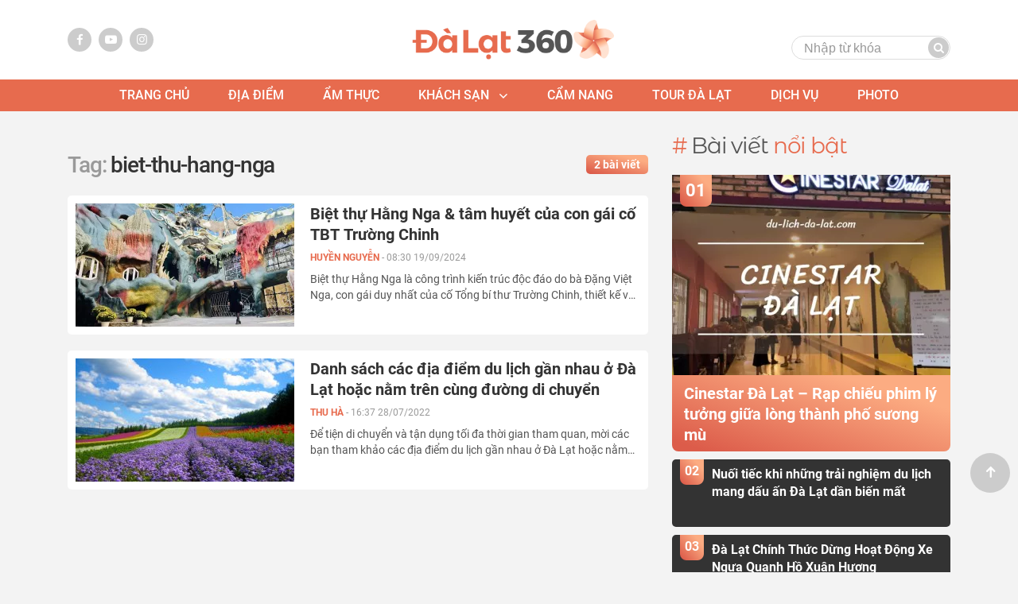

--- FILE ---
content_type: text/html; charset=UTF-8
request_url: https://360dalat.com/biet-thu-hang-nga.html
body_size: 16776
content:
<!DOCTYPE html>
<html lang="vi-VN">
<head>
    <meta charset="UTF-8" />
    <meta content="IE=Edge" http-equiv="X-UA-Compatible" />
    <meta content="width=device-width, initial-scale=1.0" name="viewport" />
    <meta property="og:site_name" content="360 Đà Lạt" />
    <meta name="robots" content="index, follow" />
    <meta property="og:title" content="Tag - biet-thu-hang-nga" />
    <meta property="twitter:title" content="Tag - biet-thu-hang-nga" />
    <title>Tag - biet-thu-hang-nga</title>
    <meta name="description" content="" />
    <meta property="og:description" itemprop="description" content="" />
    <meta property="twitter:description" content="" />
    <meta property="og:url" itemprop="url" content="https://360dalat.comhttps://360dalat.com/biet-thu-hang-nga.html" />
    <link rel="canonical" href="https://360dalat.comhttps://360dalat.com/biet-thu-hang-nga.html" />
        <meta property="twitter:card" content="summary" />
<meta name="twitter:site" content="@indiangame" />
    <meta property="og:image" content="" />
    <meta property="og:image:secure_url" content="" />
    <meta property="og:image:width" content="620" />
    <meta property="og:image:height" content="324" />

    <meta property="twitter:image" content="" />
    <meta property="twitter:image:secure_url" content="" />
    <meta property="twitter:image:width" content="620" />
    <meta property="twitter:image:height" content="324" />

<link rel="alternate" type="application/rss+xml" href="https://360dalat.com/feed" title="360 Đà Lạt &raquo; Feed" />
    <link rel="alternate" type="application/rss+xml" href="https://360dalat.comhttps://360dalat.com/biet-thu-hang-nga/feed.html" title="Tag - biet-thu-hang-nga &raquo; Feed" />

    
    <meta property="fb:pages" content="332832934708306" />
    <link rel="shortcut icon" href="/images/favicon.png" type="image/x-icon">
            <link type="text/css" href="https://static.360dalat.com/css/360dalat_search.min.css?v=1.0.7&token=02XgCacHSWSWJyTWMxw8Kg&ts=4076011907" media="all" rel="stylesheet"/>
    <!--[if lt IE 9]>
    <script src="//html5shiv.googlecode.com/svn/trunk/html5.js"></script>
    <![endif]-->
    <!-- Google Tag Manager -->
    <script>(function (w, d, s, l, i) {
            w[l] = w[l] || [];
            w[l].push({
                'gtm.start':
                    new Date().getTime(), event: 'gtm.js'
            });
            var f = d.getElementsByTagName(s)[0],
                j = d.createElement(s), dl = l != 'dataLayer' ? '&l=' + l : '';
            j.async = true;
            j.src =
                'https://www.googletagmanager.com/gtm.js?id=' + i + dl;
            f.parentNode.insertBefore(j, f);
        })(window, document, 'script', 'dataLayer', 'GTM-T5MK4P4');</script>
    <!-- End Google Tag Manager -->
    <script async src="https://pagead2.googlesyndication.com/pagead/js/adsbygoogle.js?client=ca-pub-3353093352836916"
            crossorigin="anonymous"></script>
</head>

<body>
<!-- Google Tag Manager (noscript) -->
<noscript><iframe src="https://www.googletagmanager.com/ns.html?id=GTM-T5MK4P4"
                  height="0" width="0" style="display:none;visibility:hidden"></iframe></noscript>
<!-- End Google Tag Manager (noscript) -->
<div class="header" id="top">
    <div class="top-header" id="menu-header">
        <span class="bt-m"><i class="icon-menu"></i></span>
        <ul class="socical">
            <li>
                <a href="https://www.facebook.com/phatcuongDaLat/ " class="face"><i class="icon-facebook"></i></a>
            </li>
            <li>
                <a href="https://www.youtube.com/channel/UCBW1NhUzK8aS9pZ-Zt-onAQ " class="youtube"><i class="icon-youtube-play"></i></a>
            </li>
            <li>
                <a href="https://www.instagram.com/dalat.story/ " class="insta"><i class="icon-instagram"></i></a>
            </li>
        </ul>
                    <a href="/" class="logo" title="logo"></a>
                <span class="bt-s"
        ><i class="icon-search"></i><i class="icon-cancel-1" style="display: none;"></i
            ></span>
        <div class="bg"></div>
        <div class="frm-search">
            <form action="" class="fr-search js-search-form">
                <input type="text" class="inp js-search-text" placeholder="Nhập từ khóa" maxlength="100"/>
                <button class="btn-search hdt-bt js-search-submit">Tìm kiếm</button>
                <button class="btn-search hmb-bt js-search-submit" type="submit"><i class="icon-search"></i></button>
            </form>
        </div>
    </div>
    <div class="menu">
        <div class="container">
            <div class="box-head-menu">
                <a href="/" class="logo" title="logo"></a>
                <span class="close"><i class="icon-cancel"></i></span>
            </div>
            <ul class="in-nav">
                <li class="item-menu "><a href="/" title="Trang chủ">Trang chủ</a></li>
                <li class="item-menu ">
                    <a href="/dia-diem" title="địa điểm">địa điểm</a>
                </li>
                <li class="item-menu ">
                    <a href="/am-thuc" title="ẩm thực">ẩm thực</a>
                </li>
                <li class="item-menu ">
                    <a href="/khach-san" title="khách sạn">khách sạn </a>
                    <i class="icon-up-open"></i>
                    <i class="icon-down-open-1"></i>
                    <ul class="sub-menu">
                        <li><a href="/khach-san/homestay" title="Homestay">Homestay</a></li>
                        <li><a href="/khach-san/biet-thu-can-ho" title="Biệt thự - Căn hộ">Biệt thự - Căn hộ</a></li>
                        <li><a href="/khach-san/khach-san-1-2-sao" title="Khách sạn 1&2 sao">Khách sạn 1&2 sao</a></li>
                        <li><a href="/khach-san/khach-san-3-4-sao" title="Khách sạn 3&4 sao">Khách sạn 3&4 sao</a></li>
                        <li><a href="/khach-san/khach-san-5-sao" title="Khách sạn 5 sao">Khách sạn 5 sao</a></li>
                    </ul>
                </li>
                <li class="item-menu ">
                    <a href="/cam-nang" title="Cẩm nang">Cẩm nang</a></li>
                <li class="item-menu ">
                    <a href="/tour-da-lat" title="tour đà lạt">tour đà lạt</a></li>
                <li class="item-menu ">
                    <a href="/dich-vu" title="Dịch vụ">Dịch vụ</a>
                </li>
                <li class="item-menu ">
                    <a href="/photos" title="photo">photo</a>
                </li>
            </ul>
        </div>
    </div>
</div>
    <div class="container pg-tagsearch">
        <div class="col-big">
            <div class="box-title-result">
                <h2 class="headding result"><span>Tag: </span> biet-thu-hang-nga</h2>
                <span class="btn-result">2 bài viết</span>
            </div>
            <div class="list-news">
                                                <div class="item-news">
            <div class="image">
                <a href="/dia-diem/biet-thu-hang-nga-28">
                    <img class="lazy-image"
                         src="https://img.360dalat.com/crop/275x155/no-avatar.jpg"
                         data-srcset="https://img.360dalat.com/crop/130x74/2024/09/19/biet-thu-hang-nga-5-5050.webp 720w, https://img.360dalat.com/crop/275x155/2024/09/19/biet-thu-hang-nga-5-5050.webp 1140w"
                         alt="Biệt thự Hằng Nga &amp; tâm huyết của con gái cố TBT Trường Chinh"/>
                </a>
            </div>
            <div class="caption">
                <h3 class="title">
                    <a href="/dia-diem/biet-thu-hang-nga-28">Biệt thự Hằng Nga &amp; tâm huyết của con gái cố TBT Trường Chinh</a>
                </h3>
                <p class="info">
                    <a href="javascript:void(0);" class="cl-org upper">Huyền Nguyễn </a>- <span class="time-ago" title="2024-09-19T08:30:00+07:00">08:30 19/09/2024</span>
                </p>
                <p class="desc">
                    Biệt thự Hằng Nga là công trình kiến trúc độc đáo do bà Đặng Việt Nga, con gái duy nhất của cố Tổng bí thư Trường Chinh, thiết kế và xây dựng.
                </p>
            </div>
        </div>
            <div class="item-news">
            <div class="image">
                <a href="/dia-diem/danh-sach-cac-dia-diem-du-lich-gan-nhau-o-da-lat-1847">
                    <img class="lazy-image"
                         src="https://img.360dalat.com/crop/275x155/no-avatar.jpg"
                         data-srcset="https://img.360dalat.com/crop/130x74/2022/07/28/lang-hoa-van-thanh-7e12.jpg 720w, https://img.360dalat.com/crop/275x155/2022/07/28/lang-hoa-van-thanh-7e12.jpg 1140w"
                         alt="Danh sách các địa điểm du lịch gần nhau ở Đà Lạt hoặc nằm trên cùng đường di chuyển"/>
                </a>
            </div>
            <div class="caption">
                <h3 class="title">
                    <a href="/dia-diem/danh-sach-cac-dia-diem-du-lich-gan-nhau-o-da-lat-1847">Danh sách các địa điểm du lịch gần nhau ở Đà Lạt hoặc nằm trên cùng đường di chuyển</a>
                </h3>
                <p class="info">
                    <a href="javascript:void(0);" class="cl-org upper">Thu Hà </a>- <span class="time-ago" title="2022-07-28T16:37:00+07:00">16:37 28/07/2022</span>
                </p>
                <p class="desc">
                    Để tiện di chuyển và tận dụng tối đa thời gian tham quan, mời các bạn tham khảo các địa điểm du lịch gần nhau ở Đà Lạt hoặc nằm trên cùng cung đường đi thuận lợi sau đây.
                </p>
            </div>
        </div>
    
                            </div>
        </div>
        <div class="col-sm">
                <h2 class="headding">
        <span class="cl-org">#</span> Bài viết <span class="cl-org">nổi bật</span>
    </h2>
                        <div class="item-big">
                <div class="image">
                    <a href="/dia-diem/cinestar-da-lat-2888">
                        <img class="lazy-image"
                             src="https://img.360dalat.com/crop/350x252/no-avatar.jpg"
                             data-srcset="https://img.360dalat.com/crop/310x223/photo_galleries/2025/02/28/cinestar-da-lat-5244.webp 720w, https://img.360dalat.com/crop/350x252/photo_galleries/2025/02/28/cinestar-da-lat-5244.webp 1140w"
                             alt="Cinestar Đà Lạt – Rạp chiếu phim lý tưởng giữa lòng thành phố sương mù"/>
                    </a>
                    <span class="tag-num">01</span>
                </div>
                <div class="caption">
                    <h3 class="title">
                        <a href=/dia-diem/cinestar-da-lat-2888 title="Cinestar Đà Lạt – Rạp chiếu phim lý tưởng giữa lòng thành phố sương mù">Cinestar Đà Lạt – Rạp chiếu phim lý tưởng giữa lòng thành phố sương mù</a>
                    </h3>
                </div>
            </div>
                                <div class="item-list">
                <h3 class="title">
                    <a href="/dich-vu/nuoi-tiec-khi-nhung-trai-nghiem-du-lich-mang-dau-an-da-lat-dan-bien-mat-2885" title="Nuối tiếc khi những trải nghiệm du lịch mang dấu ấn Đà Lạt dần biến mất"><span class="tag-num">02</span>Nuối tiếc khi những trải nghiệm du lịch mang dấu ấn Đà Lạt dần biến mất</a>
                </h3>
            </div>
                                <div class="item-list">
                <h3 class="title">
                    <a href="/dich-vu/da-lat-chinh-thuc-dung-hoat-dong-xe-ngua-quanh-ho-xuan-huong-2882" title="Đà Lạt Chính Thức Dừng Hoạt Động Xe Ngựa Quanh Hồ Xuân Hương"><span class="tag-num">03</span>Đà Lạt Chính Thức Dừng Hoạt Động Xe Ngựa Quanh Hồ Xuân Hương</a>
                </h3>
            </div>
                                <div class="item-list">
                <h3 class="title">
                    <a href="/dia-diem/cau-chuyen-dang-sau-ngoi-nha-dien-o-da-lat-1427" title="Câu chuyện đằng sau &quot;Ngôi nhà điên&quot; - Crazy House ở Đà Lạt"><span class="tag-num">04</span>Câu chuyện đằng sau &quot;Ngôi nhà điên&quot; - Crazy House ở Đà Lạt</a>
                </h3>
            </div>
                                <div class="item-list">
                <h3 class="title">
                    <a href="/dia-diem/xuan-truong-diem-nhan-du-lich-xa-anh-hung-cai-noi-cach-mang-cua-da-lat-1521" title="Xuân Trường - “Điểm nhấn” du lịch, xã anh hùng, cái nôi cách mạng của Đà Lạt"><span class="tag-num">05</span>Xuân Trường - “Điểm nhấn” du lịch, xã anh hùng, cái nôi cách mạng của Đà Lạt</a>
                </h3>
            </div>
            
        </div>
    </div>
    <div class="container other-list">
        <div class="col-big">
            <div id="pnlStreamPosts" class="list-news">
                            </div>
                    </div>
    </div>
<div id="myModal" class="modal">
    <div class="modal-content">
        <span class="close">&times;</span>
        <p class="content-model"></p>
    </div>
</div>
<footer>
        <div class="container">
        <div class="row">
            <div class="col-6">
                <a href="/" class="logo"></a>
                <div class="f-info">
                    <p>
                        <strong>Dalat360.com</strong> là trang tin tức về nơi lưu trú, homestay, khách sạn, địa điểm du lịch, ẩm thực đặc sắc, bí kíp du lịch và những tin tức nóng nhất tại Đà Lạt với tốc độ cập nhật nhanh chóng và chính xác.
                    </p>
                    <p class="cpn-name">CÔNG TY CỔ PHẦN NEXT WAVE VIỆT NAM</p>
                    <p>
                        <strong>Địa chỉ trụ sở chính</strong>: Tầng 29, Tòa Keangnam Landmark, KĐT mới Cầu Giấy, Phường Mễ Trì, Quận Nam Từ Liêm, Thành phố Hà Nội, Việt Nam
                    </p>
                    <p>
                        <strong>Hotline:</strong> <a href="tel:0901556683">090 155 66 83</a>
                    </p>
                    <p>
                        Giấy phép số 5055/GP-TTĐT do Sở Thông tin và Truyền thông Hà Nội cấp ngày 16/10/2019
                    </p>
                    <p>
                        <strong>Chịu trách nhiệm nội dung:</strong> Bà Đào Thị Phương Thảo
                    </p>
                </div>
            </div>
            <div class="col-3">
                <h2 class="heading">Về chúng tôi</h2>
                <ul class="f-nav">
                    <li><a href="/gioi-thieu"><i class="icon-right-small"></i>Giới thiệu</a></li>
                    <li><a href="/dieu-khoan-su-dung"><i class="icon-right-small"></i>Điều khoản sử dụng</a></li>
                    <li><a href="/lien-he"><i class="icon-right-small"></i>Liên hệ</a></li>
                    <li><a href="/site-map"><i class="icon-right-small"></i>Sitemap</a></li>
                </ul>
            </div>
            <div class="col-3 mb-0">
                <h2 class="heading">Theo dõi chúng tôi</h2>
                <ul class="f-social">
                    <li><a href="https://www.facebook.com/phatcuongDaLat/"><i class="icon-facebook"></i></a></li>
                    <li><a href="https://www.youtube.com/channel/UCBW1NhUzK8aS9pZ-Zt-onAQ"><i class="icon-youtube-play"></i></a></li>
                    <li><a href="https://www.instagram.com/dalat.story/"><i class="icon-instagram"></i></a></li>
                </ul>
                <h2 class="heading">Được chứng nhận</h2>
                <img src="/images/bocongthuong.png" alt="">
            </div>
        </div>
    </div>
    <div class="after-ft">
        Copyright © 2019 Đà Lạt News
        <img src ="https://images.dmca.com/Badges/dmca_protected_sml_120m.png?ID=997532bb-2ca6-48ec-86a7-478480fdb0fd"  alt="DMCA.com Protection Status" />
    </div>
            <a href="javascrip:void(0);" class="back-top"><i class="icon-up-small"></i></a>
</footer>
        <script type="text/javascript" src="https://static.360dalat.com/js/tag_search.min.js?v=1.0.7&token=sIYnirpH4ufLy1ShIdea-g&ts=4076011907"></script>
</body>
</html>


--- FILE ---
content_type: text/html; charset=utf-8
request_url: https://www.google.com/recaptcha/api2/aframe
body_size: 268
content:
<!DOCTYPE HTML><html><head><meta http-equiv="content-type" content="text/html; charset=UTF-8"></head><body><script nonce="b2SOpx-SNeKfzYwPGlACCw">/** Anti-fraud and anti-abuse applications only. See google.com/recaptcha */ try{var clients={'sodar':'https://pagead2.googlesyndication.com/pagead/sodar?'};window.addEventListener("message",function(a){try{if(a.source===window.parent){var b=JSON.parse(a.data);var c=clients[b['id']];if(c){var d=document.createElement('img');d.src=c+b['params']+'&rc='+(localStorage.getItem("rc::a")?sessionStorage.getItem("rc::b"):"");window.document.body.appendChild(d);sessionStorage.setItem("rc::e",parseInt(sessionStorage.getItem("rc::e")||0)+1);localStorage.setItem("rc::h",'1768953843684');}}}catch(b){}});window.parent.postMessage("_grecaptcha_ready", "*");}catch(b){}</script></body></html>

--- FILE ---
content_type: text/css
request_url: https://static.360dalat.com/css/360dalat_search.min.css?v=1.0.7&token=02XgCacHSWSWJyTWMxw8Kg&ts=4076011907
body_size: 8053
content:
html{line-height:1.15;-ms-text-size-adjust:100%;-webkit-text-size-adjust:100%}article,aside,footer,header,nav,section{display:block}h1{font-size:2em;margin:.67em 0}figcaption,figure,main{display:block}figure{margin:1em 40px}hr{box-sizing:content-box;height:0;overflow:visible}pre{font-family:monospace,monospace;font-size:1em}a{background-color:transparent;-webkit-text-decoration-skip:objects}abbr[title]{border-bottom:none;text-decoration:underline;text-decoration:underline dotted}b,strong{font-weight:inherit;font-weight:bolder}code,kbd,samp{font-family:monospace,monospace;font-size:1em}dfn{font-style:italic}mark{background-color:#ff0;color:#000}small{font-size:80%}sub,sup{font-size:75%;line-height:0;position:relative;vertical-align:baseline}sub{bottom:-.25em}sup{top:-.5em}audio,video{display:inline-block}audio:not([controls]){display:none;height:0}img{border-style:none}svg:not(:root){overflow:hidden}button,input,optgroup,select,textarea{font-family:sans-serif;font-size:100%;line-height:1.15;margin:0}button,input{overflow:visible}button,select{text-transform:none}[type=reset],[type=submit],button,html [type=button]{-webkit-appearance:button}[type=button]::-moz-focus-inner,[type=reset]::-moz-focus-inner,[type=submit]::-moz-focus-inner,button::-moz-focus-inner{border-style:none;padding:0}[type=button]:-moz-focusring,[type=reset]:-moz-focusring,[type=submit]:-moz-focusring,button:-moz-focusring{outline:1px dotted ButtonText}fieldset{padding:.35em .75em .625em}legend{box-sizing:border-box;color:inherit;display:table;max-width:100%;padding:0;white-space:normal}progress{display:inline-block;vertical-align:baseline}textarea{overflow:auto}[type=checkbox],[type=radio]{box-sizing:border-box;padding:0}[type=number]::-webkit-inner-spin-button,[type=number]::-webkit-outer-spin-button{height:auto}[type=search]{-webkit-appearance:textfield;outline-offset:-2px}[type=search]::-webkit-search-cancel-button,[type=search]::-webkit-search-decoration{-webkit-appearance:none}::-webkit-file-upload-button{-webkit-appearance:button;font:inherit}@font-face{font-family:fontello;src:url(../font/fontello.eot?3147841);src:url(../font/fontello.eot?3147841#iefix) format("embedded-opentype"),url(../font/fontello.woff2?3147841) format("woff2"),url(../font/fontello.woff?3147841) format("woff"),url(../font/fontello.ttf?3147841) format("truetype"),url(../font/fontello.svg?3147841#fontello) format("svg");font-weight:400;font-style:normal}[class*=" icon-"]:before,[class^=icon-]:before{font-family:fontello;font-style:normal;font-weight:400;speak:none;display:inline-block;text-decoration:inherit;width:1em;margin-right:.2em;text-align:center;font-variant:normal;text-transform:none;line-height:1em;margin-left:.2em;-webkit-font-smoothing:antialiased;-moz-osx-font-smoothing:grayscale}.icon-search:before{content:"\e800"}.icon-cancel-1:before{content:"\e801"}.icon-right-small:before{content:"\e803"}.icon-up-small:before{content:"\e802"}.icon-cancel:before{content:"\e85e"}.icon-down-open-1:before{content:"\f004"}.icon-up-open:before{content:"\f005"}.icon-facebook:before{content:"\f09a"}.icon-menu:before{content:"\f0c9"}.icon-angle-left:before{content:"\f104"}.icon-angle-right:before{content:"\f105"}.icon-youtube-play:before{content:"\f16a"}.icon-instagram:before{content:"\f16d"}.headding{font-family:Montserrat Alternates,Arial,Helvetica,sans-serif;font-weight:400;font-size:20px;text-align:center;letter-spacing:-.04em;color:#fff}.headding,.title{line-height:24px;margin:0;padding:0}.title{font-weight:700;font-size:18px}.title a{text-decoration:none}.cl-org{color:#e76b4e}.cl-grey{color:#555}.body-fixed{position:fixed;width:100%}.txt-center{text-align:center}.clear:after{content:"";display:block;clear:both}.btn-tag{display:inline-block;padding:3px 6px;background:#e76b4e;border-radius:9px;font-weight:700;font-size:10px;line-height:12px;color:#fff;text-transform:uppercase;text-decoration:none}.info{padding:0;margin:5px 0;font-size:11px;line-height:13px}.info,.info a{color:#999}.info .cl-org{color:#e76b4e}.upper{text-transform:uppercase}.cl-org.upper{font-weight:700}.btn-viewmore-bg{background:linear-gradient(8.76deg,#dc5c4a 6.69%,#fcac82 78.63%);border-radius:15px;color:#fff;line-height:18px;padding:6px 15px;display:inline-block;margin:10px auto 0}.btn-viewmore,.btn-viewmore-bg{height:30px;font-weight:500;font-size:12px;text-align:center;text-decoration:none}.btn-viewmore{display:block;width:100px;border:1px solid #e76b4e;border-radius:16px;line-height:20px;color:#e76b4e;padding:5px 0;margin:20px auto 10px}.headding.result{font-family:Roboto,Arial,Helvetica,sans-serif;font-weight:500;font-size:20px;line-height:36px;color:#333;text-align:left;margin-top:15px}.headding.result span{color:#999}.box-title-result{position:relative;border-bottom:1px solid #ddd;padding-bottom:19px;margin-bottom:10px}.box-title-result .btn-result{background:linear-gradient(14.11deg,#dc5c4a 6.69%,#fcac82 78.63%);border-radius:5px;display:inline-block;height:22px;padding:0 10px;font-weight:700;font-size:14px;line-height:22px;color:#fff;margin-top:9px}@font-face{font-family:Montserrat Alternates;font-style:normal;font-weight:400;font-display:swap;src:url(../font/montserrat-alternates-regular.eot);src:local("Montserrat Alternates Regular"),local("MontserratAlternates-Regular"),url(../font/montserrat-alternates-regular.eot?#iefix) format("embedded-opentype"),url(../font/montserrat-alternates-regular.woff2) format("woff2"),url(../font/montserrat-alternates-regular.woff) format("woff"),url(../font/montserrat-alternates-regular.ttf) format("truetype"),url(../font/montserrat-alternates-regular.svg#MontserratAlternates) format("svg")}@font-face{font-family:Montserrat Alternates;font-style:normal;font-weight:600;font-display:swap;src:url(../font/montserrat-alternates-600.eot);src:local("Montserrat Alternates SemiBold"),local("MontserratAlternates-SemiBold"),url(../font/montserrat-alternates-600.eot?#iefix) format("embedded-opentype"),url(../font/montserrat-alternates-600.woff2) format("woff2"),url(../font/montserrat-alternates-600.woff) format("woff"),url(../font/montserrat-alternates-600.ttf) format("truetype"),url(../font/montserrat-alternates-600.svg#MontserratAlternates) format("svg")}@font-face{font-family:Roboto;font-style:normal;font-weight:400;font-display:swap;src:url(../font/roboto-regular.eot);src:local("Roboto"),local("Roboto-Regular"),url(../font/roboto-regular.eot?#iefix) format("embedded-opentype"),url(../font/roboto-regular.woff2) format("woff2"),url(../font/roboto-regular.woff) format("woff"),url(../font/roboto-regular.ttf) format("truetype"),url(../font/roboto-regular.svg#Roboto) format("svg")}@font-face{font-family:Roboto;font-style:normal;font-weight:500;font-display:swap;src:url(../font/roboto-500.eot);src:local("Roboto Medium"),local("Roboto-Medium"),url(../font/roboto-500.eot?#iefix) format("embedded-opentype"),url(../font/roboto-500.woff2) format("woff2"),url(../font/roboto-500.woff) format("woff"),url(../font/roboto-500.ttf) format("truetype"),url(../font/roboto-500.svg#Roboto) format("svg")}@font-face{font-family:Roboto;font-style:normal;font-weight:700;font-display:swap;src:url(../font/roboto-700.eot);src:local("Roboto Bold"),local("Roboto-Bold"),url(../font/roboto-700.eot?#iefix) format("embedded-opentype"),url(../font/roboto-700.woff2) format("woff2"),url(../font/roboto-700.woff) format("woff"),url(../font/roboto-700.ttf) format("truetype"),url(../font/roboto-700.svg#Roboto) format("svg")}body{font:100% Roboto,Arial,Helvetica,sans-serif;color:#555;font-weight:400;padding:0;margin:0;font-size:14px;background:#f3f3f3}.fixed-body{overflow:hidden;height:100%;position:fixed;width:100%}.container{padding:0 5px}*{box-sizing:border-box;outline:none}.hmb{display:none!important}.header{height:50px;background:#fff;text-align:center;position:relative}.top-header .socical{display:none}.bt-m,.bt-s{width:50px;height:50px;text-align:center;font-size:25px;line-height:25px;color:#ddd;float:left;vertical-align:middle;padding:12px 0}.bt-s{float:right}.bt-s .icon-cancel-1{color:#e76b4e}.logo{width:154px;height:30px;background:url(../images/Logo.png) 50% no-repeat;background-size:contain;display:inline-block;vertical-align:middle;margin-top:10px}.header .frm-search{display:none;position:absolute;z-index:99;background:#e76b4e;height:60px;top:50px;width:100%;padding:0 10px 0 0}.header .frm-search .inp{width:calc(100% - 84px);height:60px;background:transparent;padding:16px;font-size:16px;color:#fff;border:none}.header .frm-search .inp:-ms-input-placeholder{color:hsla(0,0%,100%,.5)}.header .frm-search .inp:-moz-placeholder{color:hsla(0,0%,100%,.5)}.header .frm-search .inp::placeholder{color:hsla(0,0%,100%,.5)}.header .frm-search .btn-search{width:80px;padding:7px 0;background:#fff;border-radius:23px;font-weight:700;font-size:14px;line-height:16px;text-align:center;text-transform:uppercase;color:#e76b4e;border:none;text-decoration:none;display:inline-block}.header .frm-search .btn-search.hmb-bt{display:none}.bg{top:50px;z-index:1}.bg,.menu{display:none;position:fixed;background:rgba(51,51,51,.8);left:0;right:0;bottom:0}.menu{top:0;z-index:99}.menu .container{width:300px;position:relative;background:#fff;height:100%;padding:0;margin:0;overflow:auto}.menu .box-head-menu{padding:0;border-bottom:1px solid #ddd;text-align:left}.menu .box-head-menu .logo{margin:10px 20px}.menu .box-head-menu .close{width:50px;height:50px;display:inline-block;float:right;text-align:center;font-size:25px;line-height:25px;padding:12px 0;color:#e76b4e}.menu .in-nav{list-style:none;padding:10px;text-align:left}.menu .in-nav a{font-weight:500;font-size:18px;line-height:21px;text-transform:uppercase;color:#555;display:inline-block;padding:10px 0;text-decoration:none}.menu .in-nav .icon-up-open{display:none}.menu .in-nav .sub-menu{list-style:none;padding:0 0 0 10px;display:none}.menu .in-nav .sub-menu li:before{display:inline-block;background:#e76b4e;width:4px;height:4px;border-radius:4px;content:"";vertical-align:middle;margin-right:6px}.menu .in-nav .sub-menu a{font-size:16px;line-height:20px;color:#999;text-transform:none;padding:5px 0;font-weight:400;display:inline-block;vertical-align:middle}.box-bg-footer{background:#e76b4e;border-bottom:5px solid #fbac82}.box-logo-ft{display:inline-block;color:#fff;font-size:16px;line-height:19px;padding:10px 5px}.logo-ft{width:52px;height:50px;background:url(../images/ic-flower.png) 50% no-repeat;background-size:100%;display:inline-block;vertical-align:middle;margin-right:4px}.lnk-signup{font-weight:700;color:#fff;text-decoration:none}.box-txt-ft{display:inline-block;width:145px;vertical-align:middle}.txt-sm{font-size:10px;line-height:12px;padding:0;margin:0}.frm-send-mail{display:block;vertical-align:middle;width:100%;position:relative;padding-bottom:15px}.frm-send-mail .inp{display:block;background:#fff;border-radius:23px;border:none;height:36px;width:100%;padding:14px 110px 14px 15px}.frm-send-mail .inp:-ms-input-placeholder{color:#999;font-size:16px;line-height:19px}.frm-send-mail .inp:-moz-placeholder{color:#999;font-size:16px;line-height:19px}.frm-send-mail .inp::placeholder{color:#999;font-size:16px;line-height:19px}.frm-send-mail .btn-signup{position:absolute;right:5px;top:5px;margin:0;background:#e76b4e;border-radius:23px;padding:4px 12px;font-weight:700;font-size:16px;line-height:19px;text-transform:uppercase;color:#fff;text-decoration:none;border:none;display:inline-block}footer{background:#333;position:relative}footer .col-sm-sub{width:50%;position:absolute;right:0;top:125px}footer .col-sm-sub .list-link-socical{list-style:none;text-align:left}footer .col-sm-sub .list-link-socical li{display:inline-block;padding:0}footer .col-sm-sub .list-link-socical li:before{display:none}footer .col-sm-sub .list-link-socical li a{width:30px;height:30px;border-radius:50%;margin-right:6px;display:block;text-align:center;font-size:12px;line-height:12px;padding:9px 0;color:#fff}footer .col-sm-sub .list-link-socical li a.face{background:#4267b2}footer .col-sm-sub .list-link-socical li a.youtube{background:#eb5757}footer .col-sm-sub .list-link-socical li a.insta{background:linear-gradient(215.06deg,#c8206f 17.87%,#e9733a 80.36%)}footer .after-ft{border-top:1px solid #555;margin-top:20px;padding:10px 0;text-align:center;font-size:12px;line-height:14px;color:#999}footer .title-ft{font-weight:700;font-size:15px;line-height:18px;color:#fff;margin:20px 0 3px;padding:0}footer ul{list-style:none;font-size:12px;line-height:24px;color:#999;padding:0;margin:0}footer ul li{position:relative;display:block;padding-left:8px}footer ul li:before{width:3px;height:3px;border-radius:3px;content:"";display:inline-block;position:absolute;left:0;top:10px;background:#999}footer ul a{color:#999;text-decoration:none;display:block;margin:5px 0 0}.tow-col li{display:inline-block;width:calc(50% - 2px)}.tow-col li:before{top:15px}.back-top{display:none}.box-hot-news{background:url(../images/banner-m.jpg) top no-repeat;background-size:cover;padding:25px 0 10px}.col-sm{display:inline-block;width:100%}.item-news-thumb{width:calc(50% - 5px);float:left;margin:10px 10px 0 0}.item-news-thumb:nth-child(2n){margin-right:0}.item-news-thumb:nth-child(2n):after{content:"";display:block;clear:both}.item-news-thumb .image{border-radius:5px;overflow:hidden}.item-news-thumb .image img{width:100%;display:block}.item-news-thumb .caption{padding:5px 0}.item-news-thumb .title{display:block;max-height:58px;overflow:hidden;margin:5px 0 0;font-size:14px;line-height:20px}.item-news-thumb .title a{color:#fff;text-decoration:none;display:-webkit-box;-webkit-line-clamp:3;-webkit-box-orient:vertical}.place-tour{padding-top:25px;overflow:hidden}.inner-gallery{display:inline-block;margin-top:20px}.box-gallery .back,.box-gallery .next{display:none}.item-gallery{width:220px;height:285px;float:left;margin-right:10px;position:relative;border-radius:5px;overflow:hidden}.item-gallery .image a{display:block}.item-gallery .image a:after{content:"";display:block;border-radius:0 0 8px 8px}.item-gallery .caption,.item-gallery .image a:after{background:linear-gradient(180deg,rgba(34,34,34,0),#222);position:absolute;bottom:0;left:0}.item-gallery .caption{padding:10px;border-radius:0 0 5px 5px;width:100%}.item-gallery .caption .title{font-weight:700;font-size:18px;line-height:24px;max-height:70px;overflow:hidden}.item-gallery .caption .title a{color:#fff;display:-webkit-box;-webkit-line-clamp:3;-webkit-box-orient:vertical;text-decoration:none}.box-dalat{background:url(../images/dalat-gioithieu.jpg) top no-repeat;background-size:cover;padding:30px 20px;margin-top:18px}.box-dalat .headding{font-weight:600;font-size:25px;line-height:30px;text-align:center;color:#e76b4e}.box-dalat .item-info-guide{background:#fff;border-radius:20px;padding:10px}.box-dalat .image{position:relative;border-radius:10px;overflow:hidden}.box-dalat .image img{width:100%}.box-dalat .caption{position:relative;padding:36px 0 0;font-size:14px;line-height:20px;color:#555}.box-dalat .caption .ic-box-note{display:block;width:60px;height:60px;background:linear-gradient(85.33deg,#dc5c4a -1.26%,#fcac82 25.88%,#ffd8c4 49.17%,#ffe2d1 56.64%);top:-35px;left:calc(50% - 25px);z-index:0;border-radius:50%;position:absolute}.box-dalat .caption .ic-box-note:before{content:"";position:absolute;top:0;display:block;width:60px;height:60px;background:#fff;text-align:center;left:calc(50% - 35px);z-index:2;border-radius:50%}.box-dalat .caption .ic-box-note .ic-note{display:block;position:absolute;width:25px;height:21px;background:url(../images/ic-note.png) 50% no-repeat;background-size:cover;z-index:9;top:17px;left:13px}.box-bg{background:#f3f3f3;margin-top:0;padding:26px 0 12px}.box-bg .item-news-big{padding-bottom:15px;border-bottom:1px solid #ddd;margin-top:20px}.box-bg .col-sm{display:none}.box-bg .hdt{margin-bottom:13px}.box-bg .headding{color:#555}.box-specical{background:url(../images/bg-news-m.jpg) no-repeat;background-size:cover;padding:25px 0 0}.box-specical .headding{color:#555}.box-specical .col-sm{background:#fff;padding:25px 5px 20px;margin:25px -5px 0;width:auto}.box-specical .btn-viewmore-bg{margin-top:10px}.box-specical .list-thumb,.list-thumb-go{margin-top:20px}.list-thumb-go{display:inline-block;width:100%}.thumb-item-go{width:calc(50% - 5px);margin:0 10px 10px 0;float:left;position:relative}.thumb-item-go:nth-child(2n){margin-right:0}.thumb-item-go:nth-child(2n):after{content:"";display:block;clear:both}.thumb-item-go .image{width:100%;overflow:hidden;position:relative}.thumb-item-go .image img{width:100%}.thumb-item-go .caption{background:linear-gradient(180deg,rgba(34,34,34,0),#222);border-radius:0 0 8px 8px;position:absolute;bottom:0;left:0;right:0;padding:25px 10px 10px}.thumb-item-go .title{display:block;font-weight:700;font-size:14px;line-height:20px;max-height:60px;overflow:hidden;text-align:center;color:#fff}.thumb-item-go .title a{text-decoration:none;color:#fff;display:block;display:-webkit-box;-webkit-line-clamp:3;-webkit-box-orient:vertical}.box-gallery-home{padding:25px 0 20px 5px;background:#fff;overflow:hidden}.box-gallery-home .headding{text-align:center;color:#555}.box-gallery-home .col-240,.box-gallery-home .col-left,.box-gallery-home .col-right{display:none}.box-gallery-home .inner-gallery-home{width:2000px;margin-top:20px}.box-gallery-home .col-300{width:210px;height:280px;float:left;border-radius:5px;overflow:hidden;margin-right:6px}.box-gallery-home .col-195{width:138px;margin-right:6px;float:left}.box-gallery-home .col-195 .image{height:137px;border-radius:5px;overflow:hidden;margin-bottom:5px}.box-gallery-home .col-600{height:280px;width:420px;float:left;margin-right:6px}.box-gallery-home .col-600 .image{height:280px;border-radius:5px;overflow:hidden}.slider-thumb-news{display:inline-block;width:100%;overflow:hidden;margin:20px -5px 0 0}.slider-thumb-news .inner-gallery{display:block}.slider-thumb-news .inner-gallery:after{content:"";display:block;clear:both}.item-sl-thumb{width:200px;float:left;margin-right:10px}.item-sl-thumb .image{height:113px;border-radius:5px;overflow:hidden}.item-sl-thumb .image img{width:100%}.item-sl-thumb .caption{margin-top:7px}.item-sl-thumb .caption .title{font-weight:700;font-size:14px;line-height:20px;max-height:40px;height:40px;overflow:hidden}.item-sl-thumb .caption .title a{color:#333;display:-webkit-box;-webkit-line-clamp:2;-webkit-box-orient:vertical;text-decoration:none}.item-sl-thumb .caption a{text-decoration:none}.item-news-big{width:100%;position:relative;margin-top:16px}.item-news-big .image{width:100%;border-radius:5px;overflow:hidden}.item-news-big .image img{width:100%;display:block}.item-news-big .image a{display:block;text-decoration:none}.item-news-big .image a:after{content:"";display:block;background:linear-gradient(180deg,rgba(34,34,34,0),#222);border-radius:0 0 8px 8px;width:100%;height:136px;position:absolute;bottom:0}.item-news-big .caption{position:absolute;bottom:0;left:0;padding:10px}.item-news-big .caption .title{display:block;max-height:70px;overflow:hidden;margin:5px 0 0}.item-news-big .caption .title a{color:#fff;text-decoration:none;display:-webkit-box;-webkit-line-clamp:3;-webkit-box-orient:vertical}.item-news-big a{text-decoration:none}.item-news-big.no-abs .image a:after{display:none}.item-news-big.no-abs .caption{position:relative;padding:0}.item-news-big.no-abs .caption .title a{color:#333}.full-news .item-news-thumb{width:100%;background:#fff;padding:9px;border-radius:8px;overflow:hidden;float:none;margin-bottom:15px}.full-news .item-news-thumb .caption{padding-bottom:0}.full-news .item-news-thumb .title{font-size:18px;line-height:24px;max-height:46px}.full-news .item-news-thumb .title a{color:#333;display:-webkit-box;-webkit-line-clamp:2;-webkit-box-orient:vertical;text-decoration:none}.full-news .item-news-thumb .desc{display:none}.full-news .item-news-thumb .info{color:#999;font-size:11px;line-height:18px;padding:0;margin-bottom:0}.col-sm .headding{color:#555}.col-sm .item-big{width:100%;margin-top:20px}.col-sm .item-big .image{position:relative}.col-sm .item-big .image .tag-num{width:40px;height:40px;font-size:22px;line-height:26px;padding:7px 0}.col-sm .item-big .caption{margin:0;padding:10px 15px;background:linear-gradient(18.07deg,#dc5c4a 6.69%,#fcac82 78.63%);border-radius:0 0 8px 8px}.col-sm .item-big .caption .title{margin:0;padding:0;font-weight:700;font-size:18px;line-height:24px;max-height:69px;overflow:hidden}.col-sm .item-big .caption .title a{color:#fff;display:-webkit-box;-webkit-line-clamp:3;-webkit-box-orient:vertical;text-decoration:none}.col-sm .item-big img{width:100%;display:block}.col-sm .tag-num{width:30px;height:32px;background:linear-gradient(47.72deg,#dc5c4a 6.69%,#fcac82 78.63%);border-radius:0 0 8px 8px;font-weight:700;font-size:16px;line-height:19px;text-align:center;color:#fff;top:0;left:10px;position:absolute;padding:5px 0}.col-sm .item-list{background:#333;border-radius:5px;position:relative;padding:8px 9px 8px 50px;margin-top:10px}.col-sm .item-list .title{font-weight:700;font-size:14px;line-height:20px;color:#fff;padding:0;margin:0;max-height:58px;overflow:hidden}.col-sm .item-list .title a{color:#fff;text-decoration:none;display:-webkit-box;-webkit-line-clamp:3;-webkit-box-orient:vertical}.list-news{line-height:0}.item-news{display:inline-block;width:100%;background:#fff;border-radius:5px;overflow:hidden;padding:5px;margin:10px 0 0}.item-news .image{display:block;float:left;width:130px;height:74px;overflow:hidden}.item-news .image img{width:100%}.item-news .caption{margin-left:140px}.item-news .caption .desc{display:none}.item-news .caption a{text-decoration:none}.item-news .caption .info{color:#999}.item-news .caption .title{font-weight:700;font-size:12px;line-height:18px;max-height:35px;overflow:hidden}.item-news .caption .title a{color:#333;display:-webkit-box;-webkit-line-clamp:2;-webkit-box-orient:vertical}.pg-tagsearch .col-sm{margin-top:26px}.other-list{margin-top:20px;padding-bottom:20px}.back,.next{display:block;box-shadow:0 0 5px rgba(0,0,0,.3);border-radius:5px 0 0 5px;width:19px;height:36px;right:0;font-size:20px;line-height:20px;color:#ffbe15;position:absolute;background:#fff;text-align:center;padding:8px 0}.back i:before,.next i:before{width:auto;margin:0;padding:0}.back{left:0;border-radius:0 5px 5px 0}.slider-thumb-news{position:relative}.slider-thumb-news .back,.slider-thumb-news .next{top:39px}@media (min-width:768px){.container{width:768px;padding:0 39px;margin:auto}.container:after{content:"";display:block;clear:both}.col-sm-f{width:189px;float:left}.col-big-f{width:355px;float:left}footer .col-sm-sub{width:140px;float:left;position:relative;top:0}.back-top{display:block;position:fixed;width:50px;height:50px;border-radius:50%;font-size:22px;line-height:30px;color:#fff;background:rgba(51,51,51,.2);right:10px;bottom:100px;text-align:center;padding:10px 0;z-index:9999}.frm-send-mail{position:relative;margin-top:15px;width:334px;display:inline-block;float:right;vertical-align:middle}}@media (min-width:768px){.hmb{display:inline-block!important}.hdt{display:none!important}.info{font-size:12px;line-height:14px}.headding{text-align:left}.box-bg .headding{text-align:center}.box-bg .col-big{width:100%}}@media (min-width:768px){.box-hot-news .headding{margin-bottom:20px;text-align:center}.box-hot-news .col-big,.box-hot-news .col-sm{float:right;width:522px;margin-right:0}.box-hot-news .col-big-sub{float:left;width:354px}.box-hot-news .col-big-sub .item-news-big{margin-top:0}.box-hot-news .col-big-sub .item-news-big .title{max-height:90px;font-weight:700;font-size:18px;line-height:24px;padding:0;margin:5px 0 0}.box-hot-news .image{border-radius:8px}.box-hot-news .col-sm-sub{width:162px;float:left;margin-left:6px}.box-hot-news .caption{padding:5px}.box-hot-news .item-news-thumb{display:block;float:none;width:100%;position:relative;margin:0 0 7px}.box-hot-news .item-news-thumb .caption{position:absolute;bottom:0;left:0;background:linear-gradient(180deg,rgba(34,34,34,0),#222);border-radius:0 0 8px 8px}.box-hot-news .item-news-thumb .caption a{color:#fff}.box-hot-news .item-news-thumb .title{max-height:52px;font-size:12px;line-height:18px}.box-hot-news .col-sm{width:162px;margin-right:6px}.place-tour{padding:25px 0 6px}.place-tour .headding{text-align:center}.inner-gallery{padding:0;margin-top:25px}.box-gallery{position:relative}.box-gallery .back,.box-gallery .next{display:block}.item-gallery{margin-right:15px}.box-dalat{text-align:center;padding:60px 0}.box-dalat .item-info-guide{display:inline-block;width:690px}.box-dalat .image{width:292px;height:292px;float:left}.box-dalat .caption{margin-left:355px;padding:28px 0;text-align:left}.box-dalat .caption .ic-box-note{top:15px;left:-90px}.box-dalat .headding{font-size:34px;line-height:41px;text-align:left}.list-thumb-go{margin-top:5px;display:block}.thumb-item-go{width:210px;height:210px;border-radius:8px;overflow:hidden;margin:15px 30px 15px 0}.thumb-item-go:nth-child(2n){margin-right:30px}.thumb-item-go:nth-child(3),.thumb-item-go:nth-child(6){margin-right:0}.thumb-item-go .title{font-size:18px;line-height:30px;max-height:90px}.box-gallery-home{padding-left:39px}.box-gallery-home .col-300{width:300px;height:400px;margin-right:10px}.box-gallery-home .col-195{width:195px;margin-right:10px}.box-gallery-home .col-195 .image{height:195px;margin-bottom:10px}.box-gallery-home .col-600{width:600px}.box-gallery-home .col-600 .image{height:400px}.box-specical .list-thumb{margin-top:0}}@media (min-width:768px){.max-width-slider{overflow:hidden}.slider-thumb-news{overflow:inherit;white-space:nowrap}.slider-thumb-news .item-sl-thumb .caption .title{white-space:normal;font-size:16px;line-height:22px;max-height:43px;height:43px}.slider-thumb-news .item-sl-thumb{width:255px;margin-right:20px}.slider-thumb-news .item-sl-thumb .image{width:100%;height:144px}.inner-sl-thumb{width:100%}.item-news-big .caption .title{font-size:24px;line-height:30px;max-height:90px}.item-news-big.no-abs{padding-bottom:0;border:none}.item-news-big.no-abs .caption{position:absolute;background:linear-gradient(180deg,rgba(34,34,34,0),#222);border-radius:0 0 8px 8px;padding:20px 10px 15px;width:100%}.item-news-big.no-abs .caption .info{color:#999;margin:7px 0 0}.item-news-big.no-abs .caption .title a{color:#fff}.col-big{width:460px;margin-right:20px;float:left}.box-specical .col-sm,.col-sm{display:block;width:210px;float:left;background:transparent;margin:0;padding:0}.full-news .item-news-thumb,.item-news-thumb{width:calc(50% - 10px);margin:20px 20px 0 0;float:left}.full-news .item-news-thumb:nth-child(2n),.item-news-thumb:nth-child(2n){margin-right:0}.col-sm .item-big .caption .title{font-size:12px;line-height:18px}.full-news .item-news-thumb .title{font-size:14px;line-height:20px}.col-sm .item-list{margin-top:5px}.col-sm .item-list .title{font-weight:700;font-size:11px;line-height:17px;max-height:33px;overflow:hidden}.col-sm .item-list .title a{display:-webkit-box;-webkit-line-clamp:2;-webkit-box-orient:vertical}.back,.next{display:block;width:40px;height:40px;background:#fff;box-shadow:0 0 5px rgba(0,0,0,.15);border-radius:50%;position:absolute;font-size:20px;line-height:20px;color:#e76b4e;padding:10px 0;text-align:center;right:-20px;top:calc(50% - 20px)}.back{left:-20px}.slider-thumb-news .back,.slider-thumb-news .next{top:52px}.pg-cate .col-sm{padding-top:23px}.box-specical.full-news{background:url(../images/bg-news.jpg);padding-bottom:30px}.other-list{padding-bottom:30px}}@media (min-width:1110px){.container{width:1110px;margin:auto;padding:0}.bt-m,.bt-s,.hdt,.hdt-bt{display:none}.hmb{display:block}.header{height:auto}.header .frm-search{display:inline-block;float:right;width:200px;height:30px;border:1px solid #ddd;border-radius:15px;top:0;margin-top:30px;background:#fff;position:relative}.header .frm-search .inp{height:30px;padding:7px 40px 7px 15px;width:100%;background:transparent;color:#333}.header .frm-search .inp:-ms-input-placeholder{color:#999}.header .frm-search .inp:-moz-placeholder{color:#999}.header .frm-search .inp::placeholder{color:#999}.header .frm-search .btn-search{background:#ccc;border-radius:15px;width:26px;height:26px;position:absolute;right:1px;top:1px;color:#fff;padding:5px 0;font-size:14px;line-height:14px;cursor:pointer}.header .frm-search .btn-search.hdt-bt{display:none}.header .frm-search .btn-search.hmb-bt{display:inline-block}.top-header{height:100px;width:1110px;margin:0 auto;padding:15px 0}.top-header .socical{display:inline-block;list-style:none;float:left;padding:0;margin-top:20px}.top-header .socical li{display:inline-block;width:30px;height:30px;background:#ccc;border-radius:15px;padding:7px 0;margin-right:6px}.top-header .socical li a{font-size:15px;line-height:15px;color:#fff}.logo{width:257px;height:50px;float:left;margin-left:317px}.logo,.menu{display:block}.menu{position:relative;background:#e76b4e;height:40px;text-align:center}.menu .in-nav{padding:0;text-align:center;margin:0}.menu .box-head-menu{display:none}.menu .container{background:transparent;width:1110px;margin:0 auto;overflow:inherit}.menu .item-menu{display:inline-block;position:relative;padding:0 23px;vertical-align:middle;color:#fff}.menu .item-menu i{cursor:pointer;margin-left:4px}.menu .item-menu .icon-down-open-1{display:inline-block}.menu .item-menu:hover{background:#b64d35}.menu .item-menu:hover .sub-menu{display:block}.menu .item-menu:hover .icon-up-open{display:inline-block}.menu .item-menu:hover .icon-down-open-1{display:none}.menu .item-menu.active{background:#b64d35}.menu .item-menu i{font-size:12px}.menu .item-menu i.icon-up-open{display:none}.menu .item-menu i:before{height:auto;margin:0 0 0 5px;padding:0}.menu .item-menu a{font-weight:500;font-size:16px;line-height:19px;color:#fff;padding:10px 0;height:40px}.menu .item-menu .sub-menu{position:absolute;top:45px;background:#fff;box-shadow:0 0 10px rgba(0,0,0,.25);border-radius:8px;min-width:180px;padding:14px;display:none;left:0;text-align:left}.menu .item-menu .sub-menu li{display:block;position:relative}.menu .item-menu .sub-menu li:before{position:absolute;left:0;top:13px}.menu .item-menu .sub-menu li:hover a{color:#e6765c}.menu .item-menu .sub-menu a{color:#999;margin-left:10px}.menu .item-menu .sub-menu:before{display:block;height:5px;content:"";position:absolute;width:100%;top:-5px;left:0}.logo-ft{width:67px;height:64px}.box-txt-ft{font-size:28px;width:324px;line-height:33px}.txt-sm{font-size:14px;line-height:16px}.frm-send-mail{position:relative;margin-top:25px;width:434px}.frm-send-mail .inp{display:block;background:#fff;border-radius:23px;border:none;height:46px;width:100%;padding:14px 110px 14px 15px}.frm-send-mail .inp:-ms-input-placeholder{color:#999;font-size:16px;line-height:19px}.frm-send-mail .inp:-moz-placeholder{color:#999;font-size:16px;line-height:19px}.frm-send-mail .inp::placeholder{color:#999;font-size:16px;line-height:19px}.frm-send-mail .btn-signup{position:absolute;right:5px;top:5px;margin:0;padding:9px 0;text-align:center;background:linear-gradient(21.6deg,#dc5c4a 6.69%,#fcac82 78.63%);border-radius:20px;color:#fff;width:100px;height:36px;cursor:pointer}.box-logo-ft{padding:15px 0}footer .title-ft{font-size:22px;line-height:26px;margin:30px 0 15px}footer ul{font-size:14px}.col-sm-f{width:285px}.col-big-f{width:570px}footer .col-sm-sub{width:255px}footer .col-sm-sub .list-link-socical li a{width:40px;height:40px;font-size:18px;line-height:18px;padding:10px 0;margin-right:9px}footer .after-ft{font-size:14px;line-height:16px;padding:19px 0;margin-top:25px}footer ul li:before{width:4px;height:4px;background:#999}}@media (min-width:1110px){.headding{font-size:28px;line-height:34px}.headding.result{font-size:28px;line-height:36px;display:inline-block;vertical-align:middle;margin-top:0}.info{margin-top:8px}.box-bg .headding{margin-bottom:30px}.box-bg .item-news-big.no-abs{margin-top:0}.btn-tag{font-size:11px;line-height:13px}.btn-viewmore{font-size:14px;line-height:20px;width:130px;height:32px}.box-title-result{margin:50px 0 0;border-bottom:0;padding-bottom:10px}.btn-result{display:inline-block;vertical-align:middle;float:right;font-size:14px;line-height:22px;padding:1px 10px;margin-top:10px}.box-title-result .btn-result{margin-top:5px;height:24px;line-height:24px}}@media (min-width:1110px){.box-hot-news{background:url(../images/banner.jpg);background-size:contain;padding:50px 0}.box-hot-news .caption{padding:10px}.box-hot-news .headding{text-align:center;margin-bottom:30px}.box-hot-news .col-big{width:840px}.box-hot-news .col-sm{margin-right:10px}.box-hot-news .col-sm,.box-hot-news .col-sm-sub{width:260px}.box-hot-news .col-sm-sub{margin-left:10px}.box-hot-news .col-big-sub{width:570px}.box-hot-news .col-big-sub .item-news-big .title{font-size:24px;line-height:30px;max-height:88px}.box-hot-news .item-news-thumb{margin-bottom:10px}.box-hot-news .item-news-thumb .title{font-size:16px;line-height:22px;max-height:64px}.place-tour{background:#fff;padding:50px 0 74px;position:relative}.place-tour .back,.place-tour .next{z-index:99;width:60px;height:60px;font-size:26px;padding:17px 0;color:#ffbe15;right:-30px}.place-tour .back{left:-30px}.place-tour .headding{text-align:center}.place-tour .inner-gallery{margin-top:30px}.item-gallery{width:270px;height:350px;border-radius:8px;margin-right:10px}.item-gallery .caption .title{font-size:20px;line-height:26px;max-height:76px}.box-dalat{margin-top:0;padding:85px 0 75px}.box-dalat .item-info-guide{width:920px;margin:auto;padding:20px;display:block}.box-dalat .item-info-guide:after{content:"";display:block;clear:both}.box-dalat .image{width:390px;height:390px}.box-dalat .caption{margin-left:450px;padding:10px 10px 10px 0;font-size:20px;line-height:28px}.box-dalat .caption .ic-box-note{width:80px;height:80px;left:-100px}.box-dalat .caption .ic-box-note .ic-note{width:28px;height:24px;top:25px;left:23px}.box-dalat .caption .ic-box-note:before{width:80px;height:80px;left:calc(50% - 45px)}.box-dalat .headding{font-weight:600;font-size:50px;line-height:61px}.box-bg .col-big{width:730px;margin-right:30px;float:left}.box-bg .col-sm{display:block;float:left;width:350px}.box-bg .col-sm .item-homestay,.box-bg .col-sm .item-hotel1,.box-bg .col-sm .item-hotel2,.box-bg .col-sm .item-hotel3,.box-bg .col-sm .item-Villa{height:120px;background:url(../images/img-homstay.jpg);border-radius:8px;background-size:cover;position:relative;margin-bottom:15px}.box-bg .col-sm .item-homestay.item-Villa,.box-bg .col-sm .item-hotel1.item-Villa,.box-bg .col-sm .item-hotel2.item-Villa,.box-bg .col-sm .item-hotel3.item-Villa,.box-bg .col-sm .item-Villa.item-Villa{background:url(../images/img-bietthu.jpg)}.box-bg .col-sm .item-homestay.item-hotel1,.box-bg .col-sm .item-hotel1.item-hotel1,.box-bg .col-sm .item-hotel2.item-hotel1,.box-bg .col-sm .item-hotel3.item-hotel1,.box-bg .col-sm .item-Villa.item-hotel1{background:url(../images/img-khachsan.jpg)}.box-bg .col-sm .item-homestay.item-hotel2,.box-bg .col-sm .item-hotel1.item-hotel2,.box-bg .col-sm .item-hotel2.item-hotel2,.box-bg .col-sm .item-hotel3.item-hotel2,.box-bg .col-sm .item-Villa.item-hotel2{background:url(../images/img-khachsan-3.jpg)}.box-bg .col-sm .item-homestay.item-hotel3,.box-bg .col-sm .item-hotel1.item-hotel3,.box-bg .col-sm .item-hotel2.item-hotel3,.box-bg .col-sm .item-hotel3.item-hotel3,.box-bg .col-sm .item-Villa.item-hotel3{background:url(../images/img-khachsan-5.jpg);margin-bottom:0}.box-bg .col-sm .item-homestay:hover a,.box-bg .col-sm .item-hotel1:hover a,.box-bg .col-sm .item-hotel2:hover a,.box-bg .col-sm .item-hotel3:hover a,.box-bg .col-sm .item-Villa:hover a{background:linear-gradient(58.37deg,#dc5c4a,#fcac82 18.16%,#ffd8c4 57.51%,#ffe2d1 83.02%);opacity:.9;color:#333}.box-bg .col-sm a{display:block;height:100%;background:rgba(34,34,34,.85);border-radius:8px;padding:50px 5px 5px 135px;font-weight:700;font-size:20px;line-height:23px;color:#fff;text-decoration:none;overflow:hidden}.box-bg .col-sm .thumb{width:110px;height:110px;border-radius:8px;overflow:hidden;display:inline-block;left:5px;top:5px;position:absolute}.box-specical{background:url(../images/bg-camnang.jpg) no-repeat;background-size:cover}.box-bg{padding:50px 0}.list-thumb-go.container{display:block;margin:0 auto -20px}.thumb-item-go{width:350px;height:350px;margin-top:0;margin-bottom:30px}.thumb-item-go .title{font-size:24px;padding:10px;max-height:99px}.box-gallery-home{padding:50px 0;position:relative}.box-gallery-home .col-240,.box-gallery-home .col-left,.box-gallery-home .col-right{display:block;margin-right:10px;float:left;height:400px;overflow:hidden;border-radius:8px}.box-gallery-home .col-240 .image,.box-gallery-home .col-left .image,.box-gallery-home .col-right .image{margin-bottom:10px;border-radius:8px}.box-gallery-home .col-right{margin-right:0}}@media (min-width:1110px){.col-big{width:730px;margin-right:30px}.box-specical.full-news{padding:50px 0}.box-specical .col-sm,.col-sm{width:350px}.col-sm .item-list{margin-top:10px;height:85px}.col-sm .item-list .title{font-size:16px;line-height:22px;max-height:64px}.col-sm .item-list .title a{display:-webkit-box;-webkit-line-clamp:3;-webkit-box-orient:vertical}.col-sm .item-big .caption .title{font-size:20px;line-height:26px;max-height:76px}.col-sm .item-big .caption{background:linear-gradient(17.11deg,#dc5c4a 6.69%,#fcac82 78.63%)}.full-news .item-news-thumb .title{font-size:20px}.full-news .item-news-thumb .caption{height:144px}.full-news .item-news-thumb .caption .info{font-size:12px}.full-news .item-news-thumb .desc{display:block;padding:0;margin:5px 0 0;font-size:14px;line-height:20px;max-height:60px;height:60px;overflow:hidden;display:-webkit-box;-webkit-line-clamp:3;-webkit-box-orient:vertical}.full-news .item-news-thumb,.item-news-thumb{width:calc(50% - 15px);margin:20px 30px 10px 0}.full-news .item-news-thumb{padding:10px}.slider-thumb-news .item-sl-thumb{margin-right:30px}.slider-thumb-news{margin-top:30px}.item-sl-thumb .caption{margin-top:10px}.list-news .item-news{padding:10px;margin:10px 0}.list-news .item-news .image{width:275px;height:155px}.list-news .item-news .caption{margin-left:295px}.list-news .item-news .caption .title{font-size:20px;line-height:26px;max-height:51px}.list-news .item-news .caption .desc{display:block;font-size:14px;line-height:20px;max-height:39px;overflow:hidden;display:-webkit-box;-webkit-line-clamp:2;-webkit-box-orient:vertical}.item-news .caption .info{margin-top:10px}.item-news .caption .desc{padding:0;margin:10px 0 0}.item-news-big .caption .title{max-height:98px}}.overflow-hidden{overflow:hidden}.menu .container{z-index:999}.pg-tagsearch .cl-org.upper{cursor:auto}.pg-tagsearch .item-news:last-child{margin-bottom:20px}.modal{display:none;position:fixed;z-index:1;padding-top:100px;left:0;top:0;width:100%;height:100%;overflow:auto;background-color:#000;background-color:rgba(0,0,0,.4)}.modal-content{background-color:#fefefe;margin:auto;padding:20px;border:1px solid #888;width:320px}.close{color:#aaa;float:right;font-size:28px;font-weight:700}.close:focus,.close:hover{color:#000;text-decoration:none;cursor:pointer}.pg-tagsearch .col-sm{margin-bottom:20px}#txtEmail{font-size:16px}footer .container{position:relative}footer .container .col-sm-sub{top:0}footer .container .col-sm-sub .title-ft{margin-top:0}.back-top{z-index:99}.bg{z-index:9}@media (min-width:768px){.place-tour .max-width-slider{overflow:hidden}footer .container .col-sm-sub .title-ft{margin-top:20px}}@media (min-width:1110px){.place-tour .max-width-slider{overflow:unset}}@media (max-width:767px){.back-top{display:none!important}}@media (max-width:1109px){#top.active{padding-top:50px}#menu-header.fixed{position:fixed;width:100%;top:0;background:#fff;text-align:center;z-index:99}}@media screen and (min-width:768px) and (max-width:1110px){.pg-static,.pg-tagsearch{min-height:750px}}@media (max-width:768px){.place-tour .box-gallery{margin-top:20px}.item-gallery .caption{padding:15px 10px}.amp-slide .item-sl-thumb{width:100%}.amp-slide .item-sl-thumb .image{height:auto}.header .show{display:block}}.header .menu .in-nav .show{display:block}footer{color:#999;font-size:12px;background:#222;line-height:18px;font-family:Roboto;border-top:5px solid #e76b4e}footer .container{padding:15px 10px;width:100%;max-width:1130px;margin:0 auto}footer .logo{margin:0 0 20px;background:url(../images/logo-footer.png) no-repeat;background-size:cover}.f-info,.f-info p{margin:0}.f-info p+p{margin-top:10px}.f-info a{font-weight:400;color:#999;text-decoration:none}.f-info .cpn-name{font-weight:700;text-transform:uppercase}footer .heading{color:#fff;font-family:Montserrat;font-weight:600;font-size:14px;line-height:17px;margin:0 0 10px}footer .col-3,footer .col-6{margin-bottom:15px}.mb-0{margin-bottom:0!important}.f-nav{padding:0;list-style-type:none}footer ul li:before{display:none}footer ul li{padding-left:0}footer ul a{margin:0}.f-nav li i:before{width:auto;margin:0 10px 0 0;font-size:14px}.f-nav li a{font-weight:400;font-size:12px;line-height:20px;color:#999;margin-top:0}.f-nav li+li{margin-top:5px}.f-social{display:inline-block;width:100%;margin-bottom:11px}.f-social li{float:left;margin-right:13px}.f-social a{display:block;width:40px;height:40px;border-radius:50%;text-align:center;padding:11px 0;color:#fff;background:#555;font-size:18px;line-height:18px}.f-social a i:before{margin:0;width:auto;height:auto}footer .after-ft{margin-top:0;background:#333;padding:8px 10px;display:flex;justify-content:center;align-items:center}footer .after-ft img{margin-left:5px}@media screen and (min-width:768px){footer{font-size:14px;line-height:20px}footer .container{padding:30px 10px}footer .row{margin:0 -15px}footer .row:after,footer .row:before{content:"";display:table}footer .row:after{clear:both}footer .col-6{width:50%}footer .col-3,footer .col-6{float:left;padding:0 15px;margin:0}footer .col-3{width:25%}footer .logo{width:265px;float:none;height:52px}footer .heading{font-size:18px;line-height:22px;margin:28px 0 20px}.f-nav li a{font-size:14px;line-height:24px}.f-nav li+li{margin-top:15px}.f-social{margin-bottom:0}footer .after-ft img{margin-left:10px}.f-info{max-width:445px}}

--- FILE ---
content_type: text/plain
request_url: https://www.google-analytics.com/j/collect?v=1&_v=j102&a=1272073249&t=pageview&_s=1&dl=https%3A%2F%2F360dalat.com%2Fbiet-thu-hang-nga.html&ul=en-us%40posix&dt=Tag%20-%20biet-thu-hang-nga&sr=1280x720&vp=1280x720&_u=YEBAAEABAAAAACAAI~&jid=254361669&gjid=569503434&cid=932801638.1768953842&tid=UA-163931860-1&_gid=1823340677.1768953842&_r=1&_slc=1&gtm=45He61g1n81T5MK4P4v890848656za200zd890848656&gcd=13l3l3l3l1l1&dma=0&tag_exp=103116026~103200004~104527906~104528500~104684208~104684211~105391253~115938465~115938468~116744867~117041588&z=1697709004
body_size: -450
content:
2,cG-5P2545YHZ8